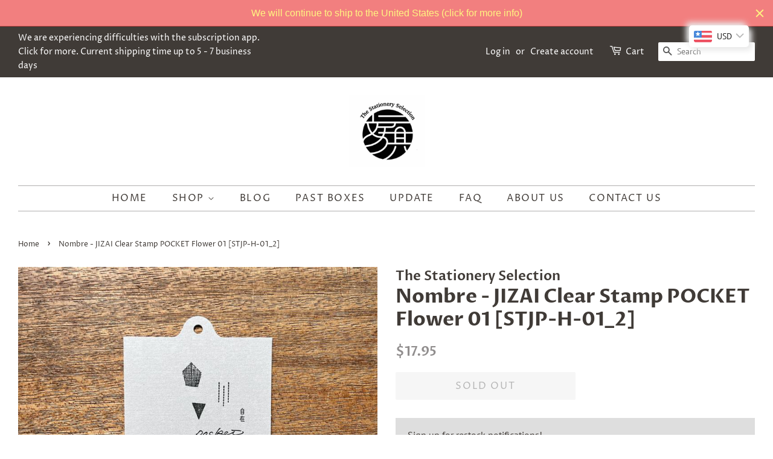

--- FILE ---
content_type: application/x-javascript
request_url: https://app.sealsubscriptions.com/shopify/public/status/shop/the-stationery-standard.myshopify.com.js?1769136496
body_size: -290
content:
var sealsubscriptions_settings_updated='1769042941';